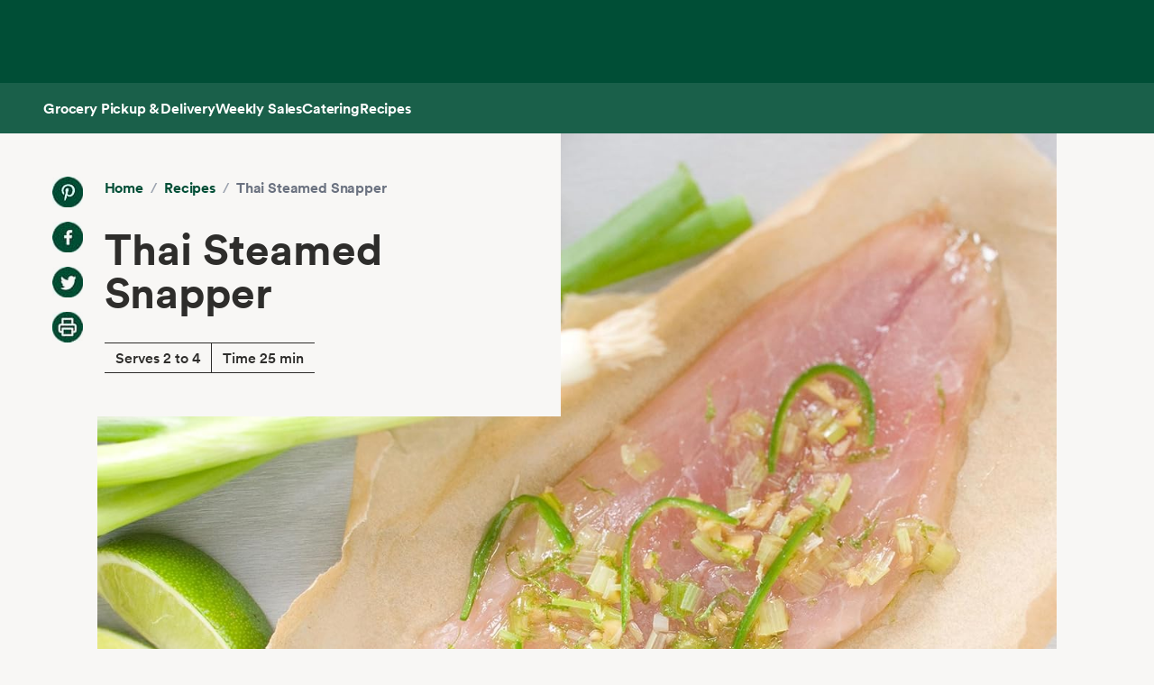

--- FILE ---
content_type: text/html; charset=utf-8
request_url: https://www.wholefoodsmarket.com/recipes/thai-steamed-snapper
body_size: 9779
content:
<!DOCTYPE html><html lang="en"><head><meta charSet="utf-8"/><link rel="shortcut icon" sizes="196x196" href="https://m.media-amazon.com/images/S/assets.wholefoodsmarket.com/sales_flyer/img/favicon_196x196.png"/><link rel="apple-touch-icon" sizes="180x180" href="https://m.media-amazon.com/images/S/assets.wholefoodsmarket.com/sales_flyer/img/favicon_180x180.png"/><link rel="apple-touch-icon" sizes="120x120" href="https://m.media-amazon.com/images/S/assets.wholefoodsmarket.com/sales_flyer/img/favicon_120x120.png"/><link rel="icon" sizes="32x32" href="https://m.media-amazon.com/images/S/assets.wholefoodsmarket.com/sales_flyer/img/favicon_32x32.png"/><link rel="icon" sizes="16x16" href="https://m.media-amazon.com/images/S/assets.wholefoodsmarket.com/sales_flyer/img/favicon_16x16.png"/><meta name="viewport" content="width=device-width, initial-scale=1, maximum-scale=1, user-scalable=0"/><title class="jsx-da5a2a897bf74656">Recipe: <!-- -->Thai Steamed Snapper<!-- --> | Whole Foods Market</title><meta name="description" content="This light seafood recipe is perfect for the summer. Serve with cilantro-spiked steamed rice and veggies on the side, if you like." class="jsx-da5a2a897bf74656"/><meta property="og:title" content="Recipe: Thai Steamed Snapper" class="jsx-da5a2a897bf74656"/><meta property="og:description" content="This light seafood recipe is perfect for the summer. Serve with cilantro-spiked steamed rice and veggies on the side, if you like." class="jsx-da5a2a897bf74656"/><meta property="og:image" content="http://assets.wholefoodsmarket.com/recipes/2234/2048/1536/2234-4.jpg" class="jsx-da5a2a897bf74656"/><meta property="og:type" content="article" class="jsx-da5a2a897bf74656"/><link rel="canonical" href="https://www.wholefoodsmarket.com/recipes/thai-steamed-snapper" class="jsx-da5a2a897bf74656"/><meta name="next-head-count" content="21"/><meta name="csp-nonce" content="NTMyMzUwYmEtYmUyMi00MDc3LTkyZWQtN2JmZjhhNTI1ZGQw"/><script src="/wfm-web-assets/__ENV.js" nonce="NTMyMzUwYmEtYmUyMi00MDc3LTkyZWQtN2JmZjhhNTI1ZGQw"></script><link nonce="NTMyMzUwYmEtYmUyMi00MDc3LTkyZWQtN2JmZjhhNTI1ZGQw" rel="preload" href="/_next/static/css/74e2b670b848e73a.css" as="style"/><link nonce="NTMyMzUwYmEtYmUyMi00MDc3LTkyZWQtN2JmZjhhNTI1ZGQw" rel="stylesheet" href="/_next/static/css/74e2b670b848e73a.css" data-n-g=""/><noscript data-n-css="NTMyMzUwYmEtYmUyMi00MDc3LTkyZWQtN2JmZjhhNTI1ZGQw"></noscript><script defer="" nonce="NTMyMzUwYmEtYmUyMi00MDc3LTkyZWQtN2JmZjhhNTI1ZGQw" nomodule="" src="/_next/static/chunks/polyfills-c67a75d1b6f99dc8.js"></script><script src="/_next/static/chunks/webpack-de2e75d8156f90ce.js" nonce="NTMyMzUwYmEtYmUyMi00MDc3LTkyZWQtN2JmZjhhNTI1ZGQw" defer=""></script><script src="/_next/static/chunks/framework-fee8a7e75612eda8.js" nonce="NTMyMzUwYmEtYmUyMi00MDc3LTkyZWQtN2JmZjhhNTI1ZGQw" defer=""></script><script src="/_next/static/chunks/main-58b77580d4eef469.js" nonce="NTMyMzUwYmEtYmUyMi00MDc3LTkyZWQtN2JmZjhhNTI1ZGQw" defer=""></script><script src="/_next/static/chunks/pages/_app-8e34478898b0c65d.js" nonce="NTMyMzUwYmEtYmUyMi00MDc3LTkyZWQtN2JmZjhhNTI1ZGQw" defer=""></script><script src="/_next/static/chunks/pages/recipes/%5Bslug%5D-baaf39b7e47f80ae.js" nonce="NTMyMzUwYmEtYmUyMi00MDc3LTkyZWQtN2JmZjhhNTI1ZGQw" defer=""></script><script src="/_next/static/Z0iOY_hjILDV5BsGTc7Ak/_buildManifest.js" nonce="NTMyMzUwYmEtYmUyMi00MDc3LTkyZWQtN2JmZjhhNTI1ZGQw" defer=""></script><script src="/_next/static/Z0iOY_hjILDV5BsGTc7Ak/_ssgManifest.js" nonce="NTMyMzUwYmEtYmUyMi00MDc3LTkyZWQtN2JmZjhhNTI1ZGQw" defer=""></script><style id="__jsx-da5a2a897bf74656">body{background-color:#f8f7f5}.recipe-description a{color:#004e36;font-weight:700;text-decoration:none;font-family:Circular,sans-serif}.recipe-description a:hover{text-decoration:underline;text-decoration-thickness:2px;text-underline-offset:4px}</style></head><body><noscript><iframe src="https://www.googletagmanager.com/ns.html?id=GTM-PCC8HFHD" height="0" width="0" style="display:none;visibility:hidden" sandbox></iframe></noscript><div id="__next"><header class="sticky top-0 z-[100] overflow-x-clip" id="header"><a href="#main-content" class="w-skip-link" data-testid="skip-link"><span>Skip main navigation</span></a><nav aria-label="main navigation" class="bg-chard desktop:top-0 transition-transform"><div role="status" class="h-[92px] w-full"></div></nav></header><div class="bg-kale"><div class="h-[56px] !bg-subnav !text-salt shadow-reveal-4 mobile:hidden tablet:hidden" id="subheader"><div class="bds--heading-5 m-auto flex h-[56px] max-w-content items-center gap-12 px-12"><a class="flex items-center !text-salt !hover:text-kewpie !focus:text-kewpie !active:text-hummus !active:underline [&amp;&gt;svg&gt;path]:fill-white [&amp;&gt;svg&gt;path]:text-white" target="_self" data-csa-c-content-id="Grocery Pickup &amp; Delivery" data-csa-c-slot-id="Global Nav" data-csa-c-type="subheader" aria-disabled="false" aria-label="Grocery Pickup &amp; Delivery" href="/grocery?ref_=US_TRF_ALL_UFG_WFM_REFER_0472746"><div class="hover:underline focus:underline">Grocery Pickup &amp; Delivery</div></a><a class="flex items-center !text-salt !hover:text-kewpie !focus:text-kewpie !active:text-hummus !active:underline [&amp;&gt;svg&gt;path]:fill-white [&amp;&gt;svg&gt;path]:text-white" target="_self" data-csa-c-content-id="Weekly Sales" data-csa-c-slot-id="Global Nav" data-csa-c-type="subheader" aria-disabled="false" aria-label="Weekly Sales" href="/sales-flyer"><div class="hover:underline focus:underline">Weekly Sales</div></a><a class="flex items-center !text-salt !hover:text-kewpie !focus:text-kewpie !active:text-hummus !active:underline [&amp;&gt;svg&gt;path]:fill-white [&amp;&gt;svg&gt;path]:text-white" target="_self" data-csa-c-content-id="Catering" data-csa-c-slot-id="Global Nav" data-csa-c-type="subheader" aria-disabled="false" aria-label="Catering" href="/catering"><div class="hover:underline focus:underline">Catering</div></a><a class="flex items-center !text-salt !hover:text-kewpie !focus:text-kewpie !active:text-hummus !active:underline [&amp;&gt;svg&gt;path]:fill-white [&amp;&gt;svg&gt;path]:text-white" target="_self" data-csa-c-content-id="Recipes" data-csa-c-slot-id="Global Nav" data-csa-c-type="subheader" aria-disabled="false" aria-label="Recipes" href="/recipes"><div class="hover:underline focus:underline">Recipes</div></a></div></div><div class="w-full bg-chard pb-2 mobile:px-4 tablet:px-8 desktop:hidden transition-padding"><div class="relative z-[99]"><div class="flex"><form class="!mb-0 flex w-full items-center justify-between rounded-3xl bg-salt px-4 py-2 bg-salt focus-within:outline focus-within:-outline-offset-4 focus-within:outline-blue-700"><input aria-controls="search-results-modal" aria-expanded="false" aria-haspopup="true" aria-label="Search" aria-describedby="search-results-status" class="bds--body-1 placeholder:bds--body-1 w-[90%] !p-0 !outline-none placeholder:text-oyster focus:outline-none bg-salt" data-testid="search-input" maxLength="256" name="search" placeholder="" role="combobox" type="text" autoComplete="off" value=""/><div class="flex items-center pl-1"><button aria-label="Submit Search" type="submit"><svg width="18" height="18" fill="none" xmlns="http://www.w3.org/2000/svg"><path fill-rule="evenodd" clip-rule="evenodd" d="M2 7a5 5 0 1 1 10 0A5 5 0 0 1 2 7Zm5-7a7 7 0 1 0 4.192 12.606l5.1 5.101a1 1 0 1 0 1.415-1.414l-5.1-5.1A7 7 0 0 0 7 0Z" fill="#004E36"></path></svg></button></div></form></div></div></div><div class="transition bg-subnav top-[85px]"><div class="flex w-full items-center justify-between bg-subnav py-2 desktop:!hidden"><button type="button" class="cursor-pointer flex w-full items-center justify-between px-12 py-2 mobile:px-4 tablet:px-8" aria-label="Select a store" data-csa-c-content-id="Whole Foods Market" data-csa-c-slot-id="Global Nav" data-csa-c-type="header"><div class="flex flex-col gap-2"><div class="h-4 w-20 animate-pulse rounded-full bg-gray-200"></div><div class="h-4 w-24 animate-pulse rounded-full bg-gray-200"></div></div><svg width="24" height="24" fill="none" xmlns="http://www.w3.org/2000/svg" class="[&amp;&gt;*]:fill-white [&amp;&gt;*]:text-white"><path fill-rule="evenodd" clip-rule="evenodd" d="M9.293 6.293a1 1 0 0 0 0 1.414L13.586 12l-4.293 4.293a1 1 0 1 0 1.414 1.414l5-5a1 1 0 0 0 0-1.414l-5-5a1 1 0 0 0-1.414 0Z" fill="#004E36"></path></svg></button></div></div><div><div class="mobile:hidden tablet:hidden"><div aria-hidden="true" class="modal micromodal-slide" data-testid="shipping-info-overlay-1" id="shipping-info-overlay-1"><div tabindex="-1" class="modal--overlay" data-micromodal-close="true"><div aria-modal="true" class="modal--container" role="dialog"><button aria-label="Close Dialog" class="modal--close w-link" data-micromodal-close="true" data-testid="close" type="button">Close</button><div class="modal--content" id="shipping-info-overlay-1-content"><div class="mobile:overflow-y-auto mobile:px-4 mobile:pb-24"><h3 class="bds--heading-3 pb-2 text-squid-ink">Want to ship to a different address?</h3><p class="bds--body-1 text-squid-ink">Change your shipping address when you check out on Amazon.</p></div></div></div></div></div></div><div class="fixed z-[200] desktop:hidden"></div></div><div class="desktop:hidden"><div class="fixed top-0 z-[200] left-0"></div></div><div class="w-shopping-list-wrapper"></div><div class="w-pie--clickable-underlay" data-testid="clickable-underlay" data-csa-c-content-id="Clickout" data-csa-c-type="click"></div><span style="position:absolute;border:0;width:1px;height:1px;padding:0;margin:-1px;overflow:hidden;clip:rect(0, 0, 0, 0);white-space:nowrap;word-wrap:normal"><h2 id="radix-:R1d5cmH1:">Side sheet</h2></span></div><div role="region" aria-label="Notifications (F8)" tabindex="-1" style="pointer-events:none"><ol tabindex="-1" class="fixed right-2 top-[100px] z-[9999] mobile:inset-x-0 mobile:bottom-0 mobile:top-[unset] mobile:m-6"></ol></div><main id="main-content" class="main-content m-auto max-w-content"><div class="jsx-da5a2a897bf74656 w-full bg-[#f8f7f5] pb-8 lg:pb-16"><div class="jsx-da5a2a897bf74656 relative mx-auto grid max-w-[1440px] grid-cols-12 gap-x-0 gap-y-8 lg:gap-x-4 lg:gap-y-16"><div class="jsx-da5a2a897bf74656 col-span-12 px-3 lg:hidden lg:px-0"><div class="bg-[#f8f7f5] p-4 lg:p-6 lg:px-14 lg:py-12"><div class="flex flex-col lg:flex-row"><div class="hidden lg:mr-6 lg:flex lg:flex-col lg:space-y-4"><a href="https://www.pinterest.com/pin/create/bookmarklet/?url=https://wholefoodsmarket.com/recipes/thai-steamed-snapper&amp;media=http://assets.wholefoodsmarket.com/recipes/2234/2048/1536/2234-4.jpg&amp;is_video=false&amp;description=Thai Steamed Snapper" aria-label="Share on Pinterest" class="h-[34px] w-[34px] bg-[#f8f7f5] bg-center bg-no-repeat mix-blend-multiply" style="background-image:url(https://m.media-amazon.com/images/G/01/WholeFoodsMarket/social/pinterest2021q1._SY34_.png)"></a><a href="https://www.facebook.com/sharer/sharer.php?u=https://wholefoodsmarket.com/recipes/thai-steamed-snapper" aria-label="Share on Facebook" class="h-[34px] w-[34px] bg-[#f8f7f5] bg-center bg-no-repeat mix-blend-multiply" style="background-image:url(https://m.media-amazon.com/images/G/01/WholeFoodsMarket/social/facebook2021q1._SY34_.png)"></a><a href="https://twitter.com/share?url=https://wholefoodsmarket.com/recipes/thai-steamed-snapper&amp;text=Thai Steamed Snapper" aria-label="Share on Twitter" class="h-[34px] w-[34px] bg-[#f8f7f5] bg-center bg-no-repeat mix-blend-multiply" style="background-image:url(https://m.media-amazon.com/images/G/01/WholeFoodsMarket/social/twitter2021q1._SY34_.png)"></a><a href="#" aria-label="Print Recipe" class="h-[34px] w-[34px] bg-[#f8f7f5] bg-center bg-no-repeat mix-blend-multiply" style="background-image:url(https://m.media-amazon.com/images/G/01/WholeFoodsMarket/social/print2021q1._SY34_.png)"></a></div><div class="flex-1 space-y-4 lg:space-y-8"><nav class="flex" aria-label="Breadcrumb"><ol class="flex flex-wrap items-center"><li><a href="/" class="bds--heading-5 text-chard hover:underline">Home</a></li><li class="mx-2 text-gray-400">/</li><li><a href="/recipes" class="bds--heading-5 text-chard hover:underline">Recipes</a></li><li class="mx-2 text-gray-400">/</li><li class="bds--heading-5 text-gray-500" aria-current="page">Thai Steamed Snapper</li></ol></nav><h1 class="font-circular font-bold text-[#2e2d2b] text-4xl md:text-5xl">Thai Steamed Snapper</h1><div class="inline-block border-y-[.0625rem] border-[#2e2d2b]"><div class="inline-block border-r-[.0625rem] border-[#2e2d2b] px-3 py-1">Serves 2 to 4</div><div class="inline-block px-3">Time 25 min</div></div><div class="mt-2 flex flex-row space-x-3 lg:mt-4 lg:hidden lg:space-x-4"><a href="https://www.pinterest.com/pin/create/bookmarklet/?url=https://wholefoodsmarket.com/recipes/thai-steamed-snapper&amp;media=http://assets.wholefoodsmarket.com/recipes/2234/2048/1536/2234-4.jpg&amp;is_video=false&amp;description=Thai Steamed Snapper" aria-label="Share on Pinterest" class="h-[34px] w-[34px] bg-[#f8f7f5] bg-center bg-no-repeat mix-blend-multiply" style="background-image:url(https://m.media-amazon.com/images/G/01/WholeFoodsMarket/social/pinterest2021q1._SY34_.png)"></a><a href="https://www.facebook.com/sharer/sharer.php?u=https://wholefoodsmarket.com/recipes/thai-steamed-snapper" aria-label="Share on Facebook" class="h-[34px] w-[34px] bg-[#f8f7f5] bg-center bg-no-repeat mix-blend-multiply" style="background-image:url(https://m.media-amazon.com/images/G/01/WholeFoodsMarket/social/facebook2021q1._SY34_.png)"></a><a href="https://twitter.com/share?url=https://wholefoodsmarket.com/recipes/thai-steamed-snapper&amp;text=Thai Steamed Snapper" aria-label="Share on Twitter" class="h-[34px] w-[34px] bg-[#f8f7f5] bg-center bg-no-repeat mix-blend-multiply" style="background-image:url(https://m.media-amazon.com/images/G/01/WholeFoodsMarket/social/twitter2021q1._SY34_.png)"></a><a href="#" aria-label="Print Recipe" class="h-[34px] w-[34px] bg-[#f8f7f5] bg-center bg-no-repeat mix-blend-multiply" style="background-image:url(https://m.media-amazon.com/images/G/01/WholeFoodsMarket/social/print2021q1._SY34_.png)"></a></div></div></div></div></div><div class="jsx-da5a2a897bf74656 relative col-span-12 mx-0 mt-2 w-full px-0 lg:col-span-10 lg:col-start-2 lg:mx-auto lg:mt-0"><img src="https://m.media-amazon.com/images/S/assets.wholefoodsmarket.com/recipes/2234/2048/1536/2234-4._TTH_._SX1320_._CR0,0,1320,833_.jpg" alt="Thai Steamed Snapper" width="1320" height="833" loading="eager" class="jsx-da5a2a897bf74656 h-auto w-full"/><div class="jsx-da5a2a897bf74656 hidden lg:absolute lg:left-[-10%] lg:top-0 lg:z-[1] lg:block lg:w-7/12"><div class="bg-[#f8f7f5] p-4 lg:p-6 lg:px-14 lg:py-12"><div class="flex flex-col lg:flex-row"><div class="hidden lg:mr-6 lg:flex lg:flex-col lg:space-y-4"><a href="https://www.pinterest.com/pin/create/bookmarklet/?url=https://wholefoodsmarket.com/recipes/thai-steamed-snapper&amp;media=http://assets.wholefoodsmarket.com/recipes/2234/2048/1536/2234-4.jpg&amp;is_video=false&amp;description=Thai Steamed Snapper" aria-label="Share on Pinterest" class="h-[34px] w-[34px] bg-[#f8f7f5] bg-center bg-no-repeat mix-blend-multiply" style="background-image:url(https://m.media-amazon.com/images/G/01/WholeFoodsMarket/social/pinterest2021q1._SY34_.png)"></a><a href="https://www.facebook.com/sharer/sharer.php?u=https://wholefoodsmarket.com/recipes/thai-steamed-snapper" aria-label="Share on Facebook" class="h-[34px] w-[34px] bg-[#f8f7f5] bg-center bg-no-repeat mix-blend-multiply" style="background-image:url(https://m.media-amazon.com/images/G/01/WholeFoodsMarket/social/facebook2021q1._SY34_.png)"></a><a href="https://twitter.com/share?url=https://wholefoodsmarket.com/recipes/thai-steamed-snapper&amp;text=Thai Steamed Snapper" aria-label="Share on Twitter" class="h-[34px] w-[34px] bg-[#f8f7f5] bg-center bg-no-repeat mix-blend-multiply" style="background-image:url(https://m.media-amazon.com/images/G/01/WholeFoodsMarket/social/twitter2021q1._SY34_.png)"></a><a href="#" aria-label="Print Recipe" class="h-[34px] w-[34px] bg-[#f8f7f5] bg-center bg-no-repeat mix-blend-multiply" style="background-image:url(https://m.media-amazon.com/images/G/01/WholeFoodsMarket/social/print2021q1._SY34_.png)"></a></div><div class="flex-1 space-y-4 lg:space-y-8"><nav class="flex" aria-label="Breadcrumb"><ol class="flex flex-wrap items-center"><li><a href="/" class="bds--heading-5 text-chard hover:underline">Home</a></li><li class="mx-2 text-gray-400">/</li><li><a href="/recipes" class="bds--heading-5 text-chard hover:underline">Recipes</a></li><li class="mx-2 text-gray-400">/</li><li class="bds--heading-5 text-gray-500" aria-current="page">Thai Steamed Snapper</li></ol></nav><h1 class="font-circular font-bold text-[#2e2d2b] text-4xl md:text-5xl">Thai Steamed Snapper</h1><div class="inline-block border-y-[.0625rem] border-[#2e2d2b]"><div class="inline-block border-r-[.0625rem] border-[#2e2d2b] px-3 py-1">Serves 2 to 4</div><div class="inline-block px-3">Time 25 min</div></div><div class="mt-2 flex flex-row space-x-3 lg:mt-4 lg:hidden lg:space-x-4"><a href="https://www.pinterest.com/pin/create/bookmarklet/?url=https://wholefoodsmarket.com/recipes/thai-steamed-snapper&amp;media=http://assets.wholefoodsmarket.com/recipes/2234/2048/1536/2234-4.jpg&amp;is_video=false&amp;description=Thai Steamed Snapper" aria-label="Share on Pinterest" class="h-[34px] w-[34px] bg-[#f8f7f5] bg-center bg-no-repeat mix-blend-multiply" style="background-image:url(https://m.media-amazon.com/images/G/01/WholeFoodsMarket/social/pinterest2021q1._SY34_.png)"></a><a href="https://www.facebook.com/sharer/sharer.php?u=https://wholefoodsmarket.com/recipes/thai-steamed-snapper" aria-label="Share on Facebook" class="h-[34px] w-[34px] bg-[#f8f7f5] bg-center bg-no-repeat mix-blend-multiply" style="background-image:url(https://m.media-amazon.com/images/G/01/WholeFoodsMarket/social/facebook2021q1._SY34_.png)"></a><a href="https://twitter.com/share?url=https://wholefoodsmarket.com/recipes/thai-steamed-snapper&amp;text=Thai Steamed Snapper" aria-label="Share on Twitter" class="h-[34px] w-[34px] bg-[#f8f7f5] bg-center bg-no-repeat mix-blend-multiply" style="background-image:url(https://m.media-amazon.com/images/G/01/WholeFoodsMarket/social/twitter2021q1._SY34_.png)"></a><a href="#" aria-label="Print Recipe" class="h-[34px] w-[34px] bg-[#f8f7f5] bg-center bg-no-repeat mix-blend-multiply" style="background-image:url(https://m.media-amazon.com/images/G/01/WholeFoodsMarket/social/print2021q1._SY34_.png)"></a></div></div></div></div></div><div class="jsx-da5a2a897bf74656 hidden lg:absolute lg:right-[-10%] lg:z-[1] lg:block lg:w-5/12 lg:translate-y-[-60px]"><div class="space-y-6 bg-white px-10 py-8"><h2 class="font-circular text-2xl font-bold text-[#2e2d2b] lg:text-3xl">Ingredients</h2><ul class="space-y-8"><div class="font-circular text-[#2e2d2b]"><span class="mr-1 font-bold">1 (1-pound)</span><span class="font-light">skinless fillet of snapper or other white fish </span></div><div class="font-circular text-[#2e2d2b]"><span class="mr-1 font-bold">1/4 teaspoon</span><span class="font-light">fine sea salt </span></div><div class="font-circular text-[#2e2d2b]"><span class="mr-1 font-bold">1 tablespoon</span><span class="font-light">canola oil </span></div><div class="font-circular text-[#2e2d2b]"><span class="mr-1 font-bold">1 tablespoon</span><span class="font-light">finely chopped fresh ginger </span></div><div class="font-circular text-[#2e2d2b]"><span class="mr-1 font-bold">1</span><span class="font-light">green onion, thinly sliced </span></div><div class="font-circular text-[#2e2d2b]"><span class="mr-1 font-bold">2</span><span class="font-light">Thai or serrano chiles, seeded and cut into very thin strips </span></div><div class="font-circular text-[#2e2d2b]"><span class="font-light">Zest of 1 lime </span></div><div class="font-circular text-[#2e2d2b]"><span class="mr-1 font-bold">2 teaspoons</span><span class="font-light">fish sauce </span></div><div class="font-circular text-[#2e2d2b]"><span class="font-light">Lime wedges </span></div></ul><div class="space-y-4"><a target="_blank" rel="noreferrer" href="https://www.amazon.com/afx/ingredients/recipe?almBrandId=VUZHIFdob2xlIEZvb2Rz&amp;recipeId=amzn1.alexa.kitchen.document.wholefoods.pdid.NTM3MGVhZTRjNjY5MjkxZTIyNTcwYjli&amp;ref_=S_TRF_ALL_UFG_WFM_REFER_0435976" class="flex w-full items-center justify-center text-center rounded-full px-6 py-3 bds--heading-5 h-12 disabled:cursor-not-allowed border border-transparent bg-kale text-salt hover:bg-avocado active:bg-chard disabled:bg-squid-ink/20 disabled:text-squid-ink/40">Shop recipe on Amazon<svg width="20" height="20" fill="none" xmlns="http://www.w3.org/2000/svg"><path fill-rule="evenodd" clip-rule="evenodd" d="M10.667 4.75a.75.75 0 0 1 0-1.5H16a.75.75 0 0 1 .75.75v5.333a.75.75 0 0 1-1.5 0V5.811l-4.72 4.72A.75.75 0 1 1 9.47 9.47l4.72-4.72h-3.523ZM3.25 7.333c0-1.15.933-2.083 2.083-2.083H8a.75.75 0 0 1 0 1.5H5.333a.583.583 0 0 0-.583.583v7.334c0 .322.261.583.583.583h7.334a.583.583 0 0 0 .583-.583V12a.75.75 0 0 1 1.5 0v2.667c0 1.15-.933 2.083-2.083 2.083H5.333a2.083 2.083 0 0 1-2.083-2.083V7.333Z" fill="currentColor"></path></svg></a><p class="text-center text-xs text-gray-500">Exclusively for Prime members in select ZIP codes.</p></div></div></div></div></div><div class="jsx-da5a2a897bf74656 relative mx-auto grid max-w-[1440px] grid-cols-12 gap-x-3 gap-y-8 lg:gap-x-4 lg:gap-y-16 mt-16"><div class="jsx-da5a2a897bf74656 col-span-10 col-start-2 space-y-6 pb-8 lg:col-span-5 lg:col-start-2 lg:space-y-16 lg:pb-16"><p class="jsx-da5a2a897bf74656 recipe-description font-corda text-lg font-normal leading-8 text-[#2e2d2b]">This light seafood recipe is perfect for the summer. Serve with cilantro-spiked steamed rice and veggies on the side, if you like.</p><section><h2 class="text-bold mb-4 font-circular text-lg font-bold text-[#2e2d2b]">Special Diets:</h2><div class="flex flex-wrap gap-6"><div class="w-pie--dietary-badge" data-testid="dietary-badge"><span class="w-diet-badge w-diet-badge--dairy-free" data-testid="dietary-badge-icon"></span><span class="sr-only">Dairy Free</span><span class="w-diet-badge__label" data-testid="dietary-badge-label">Dairy Free</span></div><div class="w-pie--dietary-badge" data-testid="dietary-badge"><span class="w-diet-badge w-diet-badge--gluten-free" data-testid="dietary-badge-icon"></span><span class="sr-only">Gluten Free</span><span class="w-diet-badge__label" data-testid="dietary-badge-label">Gluten Free</span></div><div class="w-pie--dietary-badge" data-testid="dietary-badge"><span class="w-diet-badge w-diet-badge--sugar-conscious" data-testid="dietary-badge-icon"></span><span class="sr-only">Sugar Conscious</span><span class="w-diet-badge__label" data-testid="dietary-badge-label">Sugar Conscious</span></div></div></section><div class="jsx-da5a2a897bf74656 lg:hidden"><div class="space-y-6 bg-white px-10 py-8"><h2 class="font-circular text-2xl font-bold text-[#2e2d2b] lg:text-3xl">Ingredients</h2><ul class="space-y-8"><div class="font-circular text-[#2e2d2b]"><span class="mr-1 font-bold">1 (1-pound)</span><span class="font-light">skinless fillet of snapper or other white fish </span></div><div class="font-circular text-[#2e2d2b]"><span class="mr-1 font-bold">1/4 teaspoon</span><span class="font-light">fine sea salt </span></div><div class="font-circular text-[#2e2d2b]"><span class="mr-1 font-bold">1 tablespoon</span><span class="font-light">canola oil </span></div><div class="font-circular text-[#2e2d2b]"><span class="mr-1 font-bold">1 tablespoon</span><span class="font-light">finely chopped fresh ginger </span></div><div class="font-circular text-[#2e2d2b]"><span class="mr-1 font-bold">1</span><span class="font-light">green onion, thinly sliced </span></div><div class="font-circular text-[#2e2d2b]"><span class="mr-1 font-bold">2</span><span class="font-light">Thai or serrano chiles, seeded and cut into very thin strips </span></div><div class="font-circular text-[#2e2d2b]"><span class="font-light">Zest of 1 lime </span></div><div class="font-circular text-[#2e2d2b]"><span class="mr-1 font-bold">2 teaspoons</span><span class="font-light">fish sauce </span></div><div class="font-circular text-[#2e2d2b]"><span class="font-light">Lime wedges </span></div></ul><div class="space-y-4"><a target="_blank" rel="noreferrer" href="https://www.amazon.com/afx/ingredients/recipe?almBrandId=VUZHIFdob2xlIEZvb2Rz&amp;recipeId=amzn1.alexa.kitchen.document.wholefoods.pdid.NTM3MGVhZTRjNjY5MjkxZTIyNTcwYjli&amp;ref_=S_TRF_ALL_UFG_WFM_REFER_0435976" class="flex w-full items-center justify-center text-center rounded-full px-6 py-3 bds--heading-5 h-12 disabled:cursor-not-allowed border border-transparent bg-kale text-salt hover:bg-avocado active:bg-chard disabled:bg-squid-ink/20 disabled:text-squid-ink/40">Shop recipe on Amazon<svg width="20" height="20" fill="none" xmlns="http://www.w3.org/2000/svg"><path fill-rule="evenodd" clip-rule="evenodd" d="M10.667 4.75a.75.75 0 0 1 0-1.5H16a.75.75 0 0 1 .75.75v5.333a.75.75 0 0 1-1.5 0V5.811l-4.72 4.72A.75.75 0 1 1 9.47 9.47l4.72-4.72h-3.523ZM3.25 7.333c0-1.15.933-2.083 2.083-2.083H8a.75.75 0 0 1 0 1.5H5.333a.583.583 0 0 0-.583.583v7.334c0 .322.261.583.583.583h7.334a.583.583 0 0 0 .583-.583V12a.75.75 0 0 1 1.5 0v2.667c0 1.15-.933 2.083-2.083 2.083H5.333a2.083 2.083 0 0 1-2.083-2.083V7.333Z" fill="currentColor"></path></svg></a><p class="text-center text-xs text-gray-500">Exclusively for Prime members in select ZIP codes.</p></div></div></div><div><h2 class="mb-4 font-circular text-2xl font-bold lg:text-3xl">Method</h2><div><div><p class="mb-8 font-circular font-book leading-6 text-[#2e2d2b]">Arrange a steamer basket or cake rack in a large wok or deep skillet and add enough water to reach just below the rack; set aside.</p><hr class="mb-8 border-[#757575]"/></div><div><p class="mb-8 font-circular font-book leading-6 text-[#2e2d2b]">Place fish on a large piece of oiled parchment paper and season with salt.</p><hr class="mb-8 border-[#757575]"/></div><div><p class="mb-8 font-circular font-book leading-6 text-[#2e2d2b]">Heat oil in a small skillet over medium-high heat.</p><hr class="mb-8 border-[#757575]"/></div><div><p class="mb-8 font-circular font-book leading-6 text-[#2e2d2b]">Add ginger, green onions and chiles and cook, stirring frequently, until fragrant but not browned, about 1 minute.</p><hr class="mb-8 border-[#757575]"/></div><div><p class="mb-8 font-circular font-book leading-6 text-[#2e2d2b]">Stir in lime zest and fish sauce and cook for about 10 seconds more.</p><hr class="mb-8 border-[#757575]"/></div><div><p class="mb-8 font-circular font-book leading-6 text-[#2e2d2b]">Pour mixture over fish and wrap up parchment paper snugly to form a packet.</p><hr class="mb-8 border-[#757575]"/></div><div><p class="mb-8 font-circular font-book leading-6 text-[#2e2d2b]">Carefully transfer fish to rack in wok or skillet.</p><hr class="mb-8 border-[#757575]"/></div><div><p class="mb-8 font-circular font-book leading-6 text-[#2e2d2b]">Bring water to a simmer over medium heat, cover and steam until fish is just cooked through, 8 to 10 minutes.</p><hr class="mb-8 border-[#757575]"/></div><div><p class="mb-8 font-circular font-book leading-6 text-[#2e2d2b]">Carefully remove parchment packet from wok and transfer to a large plate.</p><hr class="mb-8 border-[#757575]"/></div><div><p class="mb-8 font-circular font-book leading-6 text-[#2e2d2b]">Serve with lime wedges.</p></div></div></div><div class="mb-8 rounded-lg bg-white p-6 shadow-sm"><h2 class="mb-4 font-circular text-2xl font-semibold text-[#2e2d2b]">Nutritional Info</h2><div class="mb-4 border-b border-gray-200 pb-4"><div class="flex items-center justify-between"><p class="text-sm text-gray-600">Serving Size</p><p class="text-sm font-medium"></p></div><div class="mt-2 flex items-center justify-between"><p class="text-lg font-bold">Calories</p><p class="text-lg font-bold">200</p></div></div><div class="space-y-2"><div class="flex items-center justify-between border-b border-gray-100 py-1"><p class="text-sm font-medium text-[#2e2d2b]">Total Fat</p><div class="flex items-center"><span class="mr-2 text-sm font-medium">7<!-- -->g</span></div></div><div class="flex items-center justify-between border-b border-gray-100 py-1 pl-4"><p class="text-sm text-[#2e2d2b]">Saturated Fat</p><div class="flex items-center"><span class="mr-2 text-sm font-medium">1.5<!-- -->g</span></div></div><div class="flex items-center justify-between border-b border-gray-100 py-1"><p class="text-sm font-medium text-[#2e2d2b]">Cholesterol</p><div class="flex items-center"><span class="mr-2 text-sm font-medium">55<!-- -->mg</span></div></div><div class="flex items-center justify-between border-b border-gray-100 py-1"><p class="text-sm font-medium text-[#2e2d2b]">Sodium</p><div class="flex items-center"><span class="mr-2 text-sm font-medium">500<!-- -->mg</span></div></div><div class="flex items-center justify-between border-b border-gray-100 py-1"><p class="text-sm font-medium text-[#2e2d2b]">Total Carbohydrate</p><div class="flex items-center"><span class="mr-2 text-sm font-medium">1<!-- -->g</span></div></div><div class="flex items-center justify-between border-b border-gray-100 py-1 pl-4"><p class="text-sm text-[#2e2d2b]">Dietary Fiber</p><div class="flex items-center"><span class="mr-2 text-sm font-medium">0<!-- -->g</span></div></div><div class="flex items-center justify-between border-b border-gray-100 py-1 pl-4"><p class="text-sm text-[#2e2d2b]">Total Sugars</p><div class="flex items-center"><span class="mr-2 text-sm font-medium">0<!-- -->g</span></div></div><div class="flex items-center justify-between border-b border-gray-100 py-1"><p class="text-sm font-medium text-[#2e2d2b]">Protein</p><div class="flex items-center"><span class="mr-2 text-sm font-medium">31<!-- -->g</span></div></div></div><p class="mt-4 text-xs italic text-gray-500">Note: We&#x27;ve provided special diet and nutritional information for educational purposes. But remember - we&#x27;re cooks, not doctors! You should follow the advice of your health-care provider. And since product formulations change, check product labels for the most recent ingredient information. See our<!-- --> <a href="https://www.wholefoodsmarket.com/legal/terms-use" target="_blank" rel="noopener noreferrer" class="font-bold text-[#004e36] hover:underline">Terms of Service</a>.</p></div></div></div></div></main><footer class="w-footer--section" id="footer"><div class="w-global--footer-content w-global--footer-top"><div class="w-global--footer-list-group"><div class="w-global--footer-list"><h3 class="bds--heading-3">Shopping</h3><ul><li><a class="w-link w-link--white" data-testid="styled-link" rel="noopener noreferrer" target="_self" data-csa-c-content-id="Grocery Pickup &amp; Delivery" data-csa-c-slot-id="Global Nav" data-csa-c-type="footer" href="/grocery?&amp;ref_=US_TRF_ALL_UFG_WFM_REFER_0422447">Grocery Pickup &amp; Delivery</a></li><li><a class="w-link w-link--white" data-testid="styled-link" rel="noopener noreferrer" target="_self" data-csa-c-content-id="Browse In-Store" data-csa-c-slot-id="Global Nav" data-csa-c-type="footer" href="/products">Browse In-Store</a></li><li><a class="w-link w-link--white" data-testid="styled-link" rel="noopener noreferrer" target="_self" data-csa-c-content-id="Weekly Sales" data-csa-c-slot-id="Global Nav" data-csa-c-type="footer" href="/sales-flyer">Weekly Sales</a></li><li><a class="w-link w-link--white" data-testid="styled-link" rel="noopener noreferrer" target="_self" data-csa-c-content-id="Catering" data-csa-c-slot-id="Global Nav" data-csa-c-type="footer" href="/catering">Catering</a></li><li><a class="w-link w-link--white" data-testid="styled-link" rel="noopener noreferrer" target="_self" data-csa-c-content-id="Amazon Prime at Whole Foods" data-csa-c-slot-id="Global Nav" data-csa-c-type="footer" href="/amazon">Amazon Prime at Whole Foods</a></li><li><a class="w-link w-link--white w-link--arrow w-icon--external" data-testid="styled-link" href="https://wholefoods.buyatab.com/custom/wholefoods" rel="noopener noreferrer" target="_blank" data-csa-c-content-id="Gift Cards" data-csa-c-slot-id="Global Nav" data-csa-c-type="footer"><span>Gift Cards</span><span class="sr-only">Opens in a new tab</span></a></li><li><a class="w-link w-link--white" data-testid="styled-link" rel="noopener noreferrer" target="_self" data-csa-c-content-id="Special Diets" data-csa-c-slot-id="Global Nav" data-csa-c-type="footer" href="/special-diets">Special Diets</a></li><li class="w-hidden-in-mobile"><a class="w-link w-link--white" data-testid="styled-link" rel="noopener noreferrer" target="_self" data-csa-c-content-id="Tips and Ideas" data-csa-c-slot-id="Global Nav" data-csa-c-type="footer" href="/tips-and-ideas">Tips and Ideas</a></li><li><a class="w-link w-link--white" data-testid="styled-link" rel="noopener noreferrer" target="_self" data-csa-c-content-id="Order Online" data-csa-c-slot-id="Global Nav" data-csa-c-type="footer" href="/online-ordering">Order Online</a></li><li class="w-hidden-in-desktop w-hidden-in-tablet"><a class="w-link w-link--white" data-testid="styled-link" rel="noopener noreferrer" target="_self" data-csa-c-content-id="Careers" data-csa-c-slot-id="Global Nav" data-csa-c-type="footer" href="https://careers.wholefoodsmarket.com/global/en">Careers</a></li></ul></div><div class="w-global--footer-list"><h3 class="bds--heading-3">Mission in Action</h3><ul><li><a class="w-link w-link--white" data-testid="styled-link" rel="noopener noreferrer" target="_self" data-csa-c-content-id="Responsible Sourcing" data-csa-c-slot-id="Global Nav" data-csa-c-type="footer" href="/mission-in-action/responsible-sourcing">Responsible Sourcing</a></li><li><a class="w-link w-link--white" data-testid="styled-link" rel="noopener noreferrer" target="_self" data-csa-c-content-id="Quality Standards" data-csa-c-slot-id="Global Nav" data-csa-c-type="footer" href="/quality-standards">Quality Standards</a></li><li><a class="w-link w-link--white" data-testid="styled-link" rel="noopener noreferrer" target="_self" data-csa-c-content-id="Community Giving" data-csa-c-slot-id="Global Nav" data-csa-c-type="footer" href="/mission-in-action/community-giving">Community Giving</a></li><li><a class="w-link w-link--white" data-testid="styled-link" rel="noopener noreferrer" target="_self" data-csa-c-content-id="Environmental Stewardship" data-csa-c-slot-id="Global Nav" data-csa-c-type="footer" href="/mission-in-action/environmental-stewardship">Environmental Stewardship</a></li></ul></div><div class="w-global--footer-list"><h3 class="bds--heading-3">About</h3><ul><li><a class="w-link w-link--white" data-testid="styled-link" rel="noopener noreferrer" target="_self" data-csa-c-content-id="About Whole Foods Market" data-csa-c-slot-id="Global Nav" data-csa-c-type="footer" href="/company-info">About Whole Foods Market</a></li><li><a class="w-link w-link--white" data-testid="styled-link" rel="noopener noreferrer" target="_self" data-csa-c-content-id="Our Values" data-csa-c-slot-id="Global Nav" data-csa-c-type="footer" href="/mission-values">Our Values</a></li><li><a class="w-link w-link--white" data-testid="styled-link" rel="noopener noreferrer" target="_self" data-csa-c-content-id="Departments" data-csa-c-slot-id="Global Nav" data-csa-c-type="footer" href="/departments">Departments</a></li><li><a class="w-link w-link--white" data-testid="styled-link" rel="noopener noreferrer" target="_self" data-csa-c-content-id="Information and Potential Suppliers" data-csa-c-slot-id="Global Nav" data-csa-c-type="footer" href="/company-info/information-potential-suppliers">Information and Potential Suppliers</a></li><li><a class="w-link w-link--white" data-testid="styled-link" rel="noopener noreferrer" target="_self" data-csa-c-content-id="Careers" data-csa-c-slot-id="Global Nav" data-csa-c-type="footer" href="https://careers.wholefoodsmarket.com/global/en">Careers</a></li><li><a class="w-link w-link--white" data-testid="styled-link" rel="noopener noreferrer" target="_self" data-csa-c-content-id="Newsroom" data-csa-c-slot-id="Global Nav" data-csa-c-type="footer" href="https://media.wholefoodsmarket.com">Newsroom</a></li></ul></div><div class="w-global--footer-list w-global-customer-care"><h3 class="bds--heading-3">Need Help?</h3><ul><li><a class="w-link w-link--white w-link--arrow" href="/customer-service" target="_self" data-csa-c-content-id="Visit customer care​" data-csa-c-slot-id="Global Nav" data-csa-c-type="footer"><span>Visit customer care</span></a></li></ul><div class="w-global--footer-contact"><h3 class="bds--heading-3">Connect With Us</h3><nav class="w-social-media-icons horizontal left top white"><ul><li><a href="https://www.facebook.com/wholefoodsmarket" target="_blank" rel="noreferrer" class="facebook" data-csa-c-content-id="Facebook​" data-csa-c-slot-id="Global Nav" data-csa-c-type="footer"><span class="w-visually-hidden">Facebook. Opens in a new tab</span></a></li><li><a href="https://x.com/wholefoods/" target="_blank" rel="noreferrer" class="twitter" data-csa-c-content-id="Twitter​" data-csa-c-slot-id="Global Nav" data-csa-c-type="footer"><span class="w-visually-hidden">X, formerly known as Twitter. Opens in a new tab</span></a></li><li><a href="https://www.instagram.com/wholefoods/" target="_blank" rel="noreferrer" class="instagram" data-csa-c-content-id="Instagram​" data-csa-c-slot-id="Global Nav" data-csa-c-type="footer"><span class="w-visually-hidden">Instagram. Opens in a new tab</span></a></li><li><a href="https://www.tiktok.com/@wholefoodsmarket/" target="_blank" rel="noreferrer" class="tiktok" data-csa-c-content-id="TikTok" data-csa-c-slot-id="Global Nav" data-csa-c-type="footer"><span class="w-visually-hidden">TikTok. Opens in a new tab</span></a></li><li><a href="https://www.threads.net/@wholefoods" target="_blank" rel="noreferrer" class="threads" data-csa-c-content-id="Threads" data-csa-c-slot-id="Global Nav" data-csa-c-type="footer"><span class="w-visually-hidden">Threads. Opens in a new tab</span></a></li></ul></nav><a href="/account#email" class="flex w-full items-center justify-center text-center rounded-full px-6 py-3 bds--heading-5 h-12 disabled:cursor-not-allowed border-2 border-salt bg-chard text-salt hover:border-kewpie hover:text-kewpie active:border-hummus active:text-hummus disabled:disabled:border-salt/20 disabled:text-salt/40" data-csa-c-content-id="Sign up for email" data-csa-c-slot-id="Global Nav" data-csa-c-type="footer">Sign up for email</a><div class="w-global--footer-apps"><p>Download the Whole Foods Market app</p><ul class="inline-app-icons"><li><a href="https://wholefoods.app.link/r47ndBCtAab" target="_blank" rel="noreferrer" data-csa-c-content-id="iOS App Download" data-csa-c-slot-id="Global Nav" data-csa-c-type="footer"><img src="https://assets.wholefoodsmarket.com/static_pages/badge-ios-app-store.svg" alt="Get the app in the Apple iTunes Store"/><span class="w-visually-hidden"> <!-- -->Opens in a new tab</span></a></li><li><a href="https://wholefoods.app.link/r47ndBCtAab" target="_blank" rel="noreferrer" data-csa-c-content-id="Android App Download" data-csa-c-slot-id="Global Nav" data-csa-c-type="footer"><img src="https://assets.wholefoodsmarket.com/static_pages/google-badge.svg" alt="Get the app in the Google Play Store"/></a><span class="w-visually-hidden"> <!-- -->Opens in a new tab</span></li></ul></div></div></div></div></div><div class="w-global--footer-content w-global--footer-bottom"><div class="w-global--footer-footer-list"><ul><li><a class="w-link w-link-white" href="/legal/trademarks" data-csa-c-content-id="Copyright" data-csa-c-slot-id="Global Nav" data-csa-c-type="footer">Copyright <!-- -->2026<!-- --> Whole Foods Market IP, Inc.</a></li><li aria-hidden="true"><hr/></li><li><ul class="w-global--footer-footer-links"><li><a class="w-link w-link-white" href="/site-information/privacy-notice" data-csa-c-content-id="Privacy Notice" data-csa-c-slot-id="Global Nav" data-csa-c-type="footer">Privacy Notice</a></li><li><a class="w-link w-link-white" href="https://www.amazon.com/privacyprefs" data-csa-c-content-id="Your Ads Privacy Choices" data-csa-c-slot-id="Global Nav" data-csa-c-type="footer">Your Ads Privacy Choices</a></li><li><a class="w-link w-link-white" href="/legal/conditions-of-use" data-csa-c-content-id="Conditions of Use" data-csa-c-slot-id="Global Nav" data-csa-c-type="footer">Conditions of Use</a></li><li><a class="w-link w-link-white" href="https://www.wholefoodsmarket.com/site-information/privacy-notice#:~:text=fairly%20and%20lawfully.-,Consumer%20Health%20Data%20Privacy%20Disclosure,-Please%20read%20our" data-csa-c-content-id="Consumer Health Data Privacy Disclosure" data-csa-c-slot-id="Global Nav" data-csa-c-type="footer">Consumer Health Data Privacy Disclosure</a></li><li><a class="w-link w-link-white" href="/site-information/site-map" data-csa-c-content-id="Site Map" data-csa-c-slot-id="Global Nav" data-csa-c-type="footer">Site Map</a></li><li><a class="w-link w-link-white" href="/site-information" data-csa-c-content-id="Site Information" data-csa-c-slot-id="Global Nav" data-csa-c-type="footer">Site Information</a></li><li><a class="w-link w-link-white" href="/legal" data-csa-c-content-id="Legal" data-csa-c-slot-id="Global Nav" data-csa-c-type="footer">Legal</a></li><li><a class="w-link w-link-white" href="/company-info/corporate-policies" data-csa-c-content-id="Corporate Policies" data-csa-c-slot-id="Global Nav" data-csa-c-type="footer">Corporate Policies</a></li></ul></li></ul><div class="w-hidden-in-desktop w-amzn-logo-icon mb-6"><img alt="an Amazon company" class="w-amzn-logo" src="https://assets.wholefoodsmarket.com/static_pages/an-Amazon-Company-logo-white.png"/></div><div class="w-hidden-in-mobile w-hidden-in-tablet w-amzn-logo-icon w-amzn-logo-desktop-icon"><img alt="an Amazon company" class="w-amzn-logo" src="https://assets.wholefoodsmarket.com/static_pages/an-Amazon-Company-logo-white.png"/></div></div></div></footer><dialog class="animate rounded-lg bg-salt p-0 opacity-0 backdrop:bg-black/40 mobile:m-x-0 mobile:mb-0 mobile:w-full mobile:max-w-none mobile:rounded-b-none"><div class="relative p-12 mobile:p-0"><div class="absolute right-4 top-4 flex text-chard"><button type="button" class="flex items-center gap-1 text-chard"><svg width="8" height="8" fill="none" xmlns="http://www.w3.org/2000/svg" class="inline"><path fill-rule="evenodd" clip-rule="evenodd" d="M.293.293a1 1 0 0 1 1.414 0L4 2.586 6.293.293a1 1 0 0 1 1.414 1.414L5.414 4l2.293 2.293a1 1 0 0 1-1.414 1.414L4 5.414 1.707 7.707A1 1 0 0 1 .293 6.293L2.586 4 .293 1.707a1 1 0 0 1 0-1.414Z" fill="#004E36"></path></svg> Close</button></div><div class="mobile:overflow-y-auto mobile:px-8 mobile:pb-24 mobile:pt-12"><h3 class="bds--heading-3 pb-2 text-squid-ink">Log in with your Amazon account to see shipping options.</h3><p class="bds--body-1 pb-4 text-squid-ink">Delivery options and delivery speeds may vary for different locations</p><button type="button" class="flex w-full items-center justify-center text-center rounded-full px-6 py-3 bds--heading-5 h-12 disabled:cursor-not-allowed border border-transparent bg-kale text-salt hover:bg-avocado active:bg-chard disabled:bg-squid-ink/20 disabled:text-squid-ink/40" data-csa-c-content-id="Log in with Amazon" data-csa-c-slot-id="Address Authentication" data-csa-c-type="pop-up">Log in with Amazon</button></div></div></dialog><dialog class="animate rounded-lg bg-salt p-0 opacity-0 backdrop:bg-black/40 mobile:m-x-0 mobile:mb-0 mobile:w-full mobile:max-w-none mobile:rounded-b-none" data-csa-c-content-id="Clickout" data-csa-c-slot-id="item_added_popup" data-csa-c-type="Click"><div class="relative p-12 mobile:p-0"><div class="absolute right-4 top-4 flex text-chard"><button type="button" class="flex items-center gap-1 text-chard" data-csa-c-content-id="Close" data-csa-c-slot-id="item_added_popup" data-csa-c-type="Link"><svg width="8" height="8" fill="none" xmlns="http://www.w3.org/2000/svg" class="inline"><path fill-rule="evenodd" clip-rule="evenodd" d="M.293.293a1 1 0 0 1 1.414 0L4 2.586 6.293.293a1 1 0 0 1 1.414 1.414L5.414 4l2.293 2.293a1 1 0 0 1-1.414 1.414L4 5.414 1.707 7.707A1 1 0 0 1 .293 6.293L2.586 4 .293 1.707a1 1 0 0 1 0-1.414Z" fill="#004E36"></path></svg> Close</button></div><div class="mobile:overflow-y-auto mobile:px-4 mobile:pb-24 mobile:pt-12">An item was added to your cart, but there was an error loading the product details.</div></div></dialog></div><script id="__NEXT_DATA__" type="application/json" nonce="NTMyMzUwYmEtYmUyMi00MDc3LTkyZWQtN2JmZjhhNTI1ZGQw">{"props":{"pageProps":{"isWfmApp":false,"wfmAppPlatform":"","hideForWfmApp":false,"nonce":"NTMyMzUwYmEtYmUyMi00MDc3LTkyZWQtN2JmZjhhNTI1ZGQw","recipe":{"_id":{"$oid":"5370eae4c669291e22570b9b"},"basic_nutrition":{"id":2312,"recipe_id":2234,"cholesterol":55,"total_fat":7,"saturated_fat":1.5,"calories":200,"sodium":500,"protein":31,"serving_size":"","calories_from_fat":60,"total_carbohydrates":1,"carbohydrates_from_fiber":0,"carbohydrates_from_sugar":0},"chain":["WFM"],"cloudinary_images":[{"file":"/mobile/recipes/2234.jpg","base_url":"http://res.cloudinary.com/da1byb2ky/image/upload"}],"comment_count":0,"cook_time":null,"copyright":"WFM","created_at":{"$date":"2008-08-01T00:00:00.000Z"},"description":"This light seafood recipe is perfect for the summer. Serve with cilantro-spiked steamed rice and veggies on the side, if you like.","directions":"Arrange a steamer basket or cake rack in a large wok or deep skillet and add enough water to reach just below the rack; set aside.\u003cbr /\u003e\u003cbr /\u003ePlace fish on a large piece of oiled parchment paper and season with salt.\u003cbr /\u003e\u003cbr /\u003eHeat oil in a small skillet over medium-high heat.\u003cbr /\u003e\u003cbr /\u003eAdd ginger, green onions and chiles and cook, stirring frequently, until fragrant but not browned, about 1 minute.\u003cbr /\u003e\u003cbr /\u003eStir in lime zest and fish sauce and cook for about 10 seconds more.\u003cbr /\u003e\u003cbr /\u003ePour mixture over fish and wrap up parchment paper snugly to form a packet.\u003cbr /\u003e\u003cbr /\u003eCarefully transfer fish to rack in wok or skillet.\u003cbr /\u003e\u003cbr /\u003eBring water to a simmer over medium heat, cover and steam until fish is just cooked through, 8 to 10 minutes.\u003cbr /\u003e\u003cbr /\u003eCarefully remove parchment packet from wok and transfer to a large plate.\u003cbr /\u003e\u003cbr /\u003eServe with lime wedges.","flag_types":[{"type":"Categories","flags":["Quick and Easy"]},{"type":"Cuisine","flags":["Asian"]},{"type":"Main Ingredient","flags":["Seafood"]},{"type":"Occasions","flags":["Summer"]},{"type":"Special Diets","flags":["Dairy Free","Gluten Free","Sugar Conscious","Wheat Free"]},{"type":"Type of Dish","flags":["Main Dishes"]}],"id":2234,"ingredients":[{"id":19253,"description":"skinless fillet of snapper or other white fish","section_divider":0,"package_size_amount":1,"package_size_uom_id":2,"extra_info":"","order_no":1,"uom":"","uom_plural":"","abbreviation":"","package_size_uom":"pound","package_size_uom_plural":"pounds","package_size_uom_abbreviation":"lb","amount":1,"upper_amount":null,"name":"snapper fillet","category":"Seafood"},{"id":19254,"description":"fine sea salt","section_divider":0,"package_size_amount":null,"package_size_uom_id":null,"extra_info":"","order_no":2,"uom":"teaspoon","uom_plural":"teaspoons","abbreviation":"tsp","package_size_uom":"","package_size_uom_plural":"","package_size_uom_abbreviation":"","amount":0.25,"upper_amount":null,"name":"salt","category":"Pantry items and bulk bins"},{"id":19255,"description":"canola oil","section_divider":0,"package_size_amount":null,"package_size_uom_id":null,"extra_info":"","order_no":3,"uom":"tablespoon","uom_plural":"tablespoons","abbreviation":"tbsp","package_size_uom":"","package_size_uom_plural":"","package_size_uom_abbreviation":"","amount":1,"upper_amount":null,"name":"canola oil","category":"Pantry items and bulk bins"},{"id":19256,"description":"finely chopped fresh ginger","section_divider":0,"package_size_amount":null,"package_size_uom_id":null,"extra_info":"","order_no":4,"uom":"tablespoon","uom_plural":"tablespoons","abbreviation":"tbsp","package_size_uom":"","package_size_uom_plural":"","package_size_uom_abbreviation":"","amount":1,"upper_amount":null,"name":"fresh ginger","category":"Fresh produce"},{"id":19257,"description":"green onion, thinly sliced","section_divider":0,"package_size_amount":null,"package_size_uom_id":null,"extra_info":"","order_no":5,"uom":"","uom_plural":"","abbreviation":"","package_size_uom":"","package_size_uom_plural":"","package_size_uom_abbreviation":"","amount":1,"upper_amount":null,"name":"green onions","category":"Fresh produce"},{"id":19258,"description":"Thai or serrano chiles, seeded and cut into very thin strips","section_divider":0,"package_size_amount":null,"package_size_uom_id":null,"extra_info":"","order_no":6,"uom":"","uom_plural":"","abbreviation":"","package_size_uom":"","package_size_uom_plural":"","package_size_uom_abbreviation":"","amount":2,"upper_amount":null,"name":"Thai chile","category":"Fresh produce"},{"id":19259,"description":"Zest of 1 lime","section_divider":0,"package_size_amount":null,"package_size_uom_id":null,"extra_info":"","order_no":7,"uom":"","uom_plural":"","abbreviation":"","package_size_uom":"","package_size_uom_plural":"","package_size_uom_abbreviation":"","amount":null,"upper_amount":null,"name":"lime","category":"Fresh produce"},{"id":19260,"description":"fish sauce","section_divider":0,"package_size_amount":null,"package_size_uom_id":null,"extra_info":"","order_no":8,"uom":"teaspoon","uom_plural":"teaspoons","abbreviation":"tsp","package_size_uom":"","package_size_uom_plural":"","package_size_uom_abbreviation":"","amount":2,"upper_amount":null,"name":"fish sauce","category":"Pantry items and bulk bins"},{"id":19262,"description":"Lime wedges","section_divider":0,"package_size_amount":null,"package_size_uom_id":null,"extra_info":"","order_no":10,"uom":"","uom_plural":"","abbreviation":"","package_size_uom":"","package_size_uom_plural":"","package_size_uom_abbreviation":"","amount":null,"upper_amount":null,"name":"lime","category":"Fresh produce"}],"live_date":null,"modified_at":{"$date":"2020-04-10T05:28:10.000Z"},"modified_pluck":{"$date":"2013-12-06T11:00:00.000Z"},"number_of_ratings":1,"photos":[{"grouping":null,"url":"http://assets.wholefoodsmarket.com/recipes/2234/460/290/2234.jpg","width":460,"height":290,"upload_date":null,"copyright":"WFM"},{"grouping":null,"url":"http://assets.wholefoodsmarket.com/recipes/2234/180/135/2234-1.jpg","width":180,"height":135,"upload_date":{"$date":"2013-07-30T14:24:47.000Z"},"copyright":"WFM"},{"grouping":null,"url":"http://assets.wholefoodsmarket.com/recipes/2234/640/480/2234-2.jpg","width":640,"height":480,"upload_date":{"$date":"2013-07-30T14:24:48.000Z"},"copyright":"WFM"},{"grouping":null,"url":"http://assets.wholefoodsmarket.com/recipes/2234/1024/768/2234-3.jpg","width":1024,"height":768,"upload_date":{"$date":"2013-07-30T14:24:49.000Z"},"copyright":"WFM"},{"grouping":null,"url":"http://assets.wholefoodsmarket.com/recipes/2234/2048/1536/2234-4.jpg","width":2048,"height":1536,"upload_date":{"$date":"2013-08-16T12:43:23.000Z"},"copyright":"WFM"}],"prep_time":900,"rating":5,"serves":"Serves 2 to 4","short_title":"Thai Steamed Snapper","status":"Published","title":"Thai Steamed Snapper","total_time":1500,"weighted_rating":3.5889790988615755,"steps":["Arrange a steamer basket or cake rack in a large wok or deep skillet and add enough water to reach just below the rack; set aside.","Place fish on a large piece of oiled parchment paper and season with salt.","Heat oil in a small skillet over medium-high heat.","Add ginger, green onions and chiles and cook, stirring frequently, until fragrant but not browned, about 1 minute.","Stir in lime zest and fish sauce and cook for about 10 seconds more.","Pour mixture over fish and wrap up parchment paper snugly to form a packet.","Carefully transfer fish to rack in wok or skillet.","Bring water to a simmer over medium heat, cover and steam until fish is just cooked through, 8 to 10 minutes.","Carefully remove parchment packet from wok and transfer to a large plate.","Serve with lime wedges."],"slug":"thai-steamed-snapper"}},"__N_SSG":true},"page":"/recipes/[slug]","query":{"slug":"thai-steamed-snapper"},"buildId":"Z0iOY_hjILDV5BsGTc7Ak","isFallback":false,"gsp":true,"appGip":true,"scriptLoader":[{"strategy":"afterInteractive","id":"nonce-script","nonce":"NTMyMzUwYmEtYmUyMi00MDc3LTkyZWQtN2JmZjhhNTI1ZGQw","dangerouslySetInnerHTML":{"__html":"__webpack_nonce__ = \"NTMyMzUwYmEtYmUyMi00MDc3LTkyZWQtN2JmZjhhNTI1ZGQw\""}}]}</script></body></html>